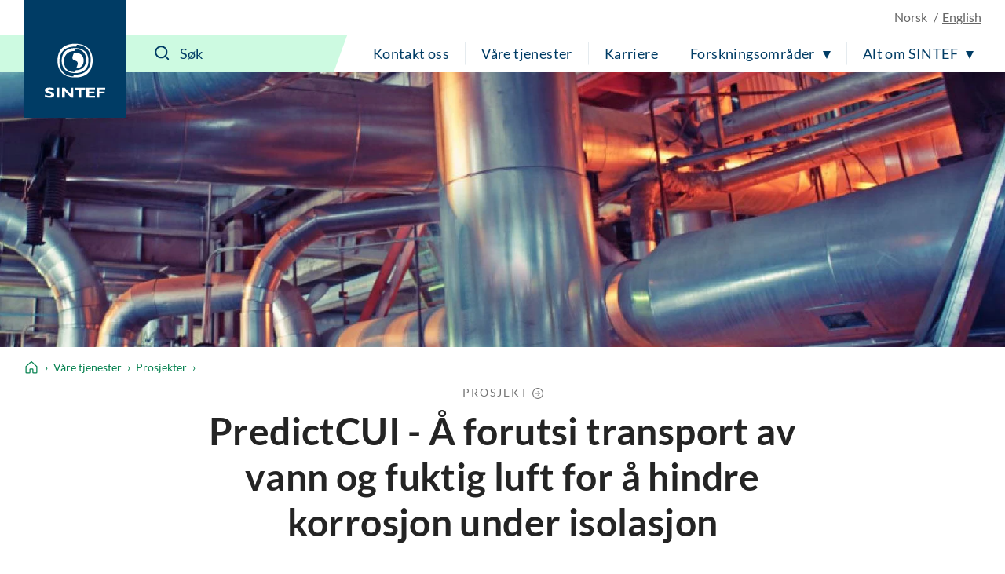

--- FILE ---
content_type: image/svg+xml
request_url: https://www.sintef.no/UI/icons/legacy/e913.svg
body_size: -358
content:
<svg fill="none" xmlns="http://www.w3.org/2000/svg" id="e913" data-name="artboard20" viewBox="0 0 32 32">
  <path fill="currentColor" d="M26.856 10.968c0 1.479-1.199 2.678-2.678 2.678s-2.678-1.199-2.678-2.678c0-1.479 1.199-2.678 2.678-2.678s2.678 1.199 2.678 2.678zM25.902 14.4h-3.45c-0.707 0-1.28 0.573-1.28 1.28v1.013c-0.667 1.912-2.44 3.269-4.552 3.598-0.572 0.095-1.002 0.586-1.002 1.178 0 0.659 0.534 1.193 1.193 1.193 0.068 0 0.134-0.006 0.198-0.016 1.618-0.283 3.039-1.008 4.169-2.044l-0.006 3.101h6.021v-8.013c0-0.003 0-0.006 0-0.010 0-0.707-0.573-1.28-1.28-1.28-0.004 0-0.008 0-0.012 0zM10.597 10.968c0 1.479-1.199 2.678-2.678 2.678s-2.678-1.199-2.678-2.678c0-1.479 1.199-2.678 2.678-2.678s2.678 1.199 2.678 2.678zM14.872 21.477c0-0.002 0-0.004 0-0.006 0-0.45 0.154-0.865 0.411-1.194-2.069-0.353-3.794-1.695-4.45-3.575v-1.013c0-0.707-0.573-1.28-1.28-1.28h-3.456c-0.707 0-1.28 0.573-1.28 1.28v8.021h6.014v-3.096c1.197 1.097 2.73 1.845 4.428 2.075-0.226-0.325-0.388-0.75-0.388-1.212 0-0 0-0 0-0.001z"></path>
</svg>